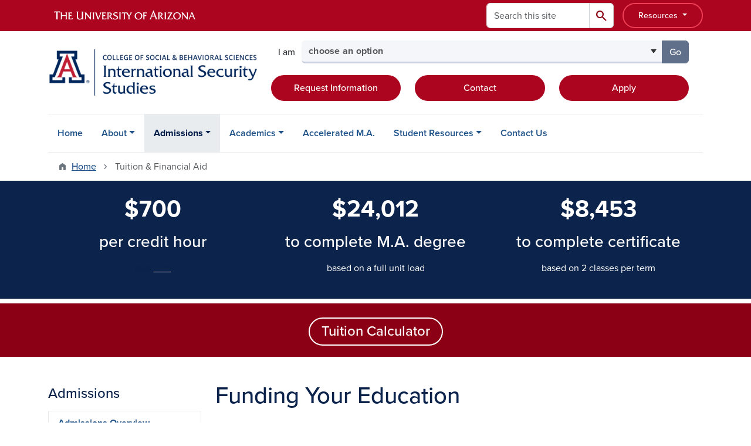

--- FILE ---
content_type: text/html; charset=UTF-8
request_url: https://iss.sbs.arizona.edu/financial-information
body_size: 14410
content:
<!DOCTYPE html>
<html lang="en" dir="ltr" prefix="og: https://ogp.me/ns#" class="sticky-footer">
  <head>
    <meta charset="utf-8" />
<link rel="shortlink" href="https://iss.sbs.arizona.edu/" />
<meta property="og:site_name" content="Online Master&#039;s in International Security at the University of Arizona" />
<meta property="og:url" content="https://iss.sbs.arizona.edu/financial-information" />
<meta property="og:title" content="Tuition &amp; Financial Aid" />
<meta name="twitter:card" content="summary" />
<meta name="Generator" content="Arizona Quickstart (https://quickstart.arizona.edu)" />
<meta name="MobileOptimized" content="width" />
<meta name="HandheldFriendly" content="true" />
<meta name="viewport" content="width=device-width, initial-scale=1, shrink-to-fit=no" />
<script type="application/ld+json">{
    "@context": "https://schema.org",
    "@graph": [
        {
            "@type": "CollegeOrUniversity",
            "parentOrganization": {
                "@type": "EducationalOrganization",
                "@id": "https://www.arizona.edu/",
                "name": "University of Arizona",
                "url": "https://www.arizona.edu/",
                "sameAs": [
                    "https://www.facebook.com/uarizona",
                    "https://x.com/uarizona",
                    "https://www.instagram.com/uarizona",
                    "https://linkedin.com/edu/university-of-arizona-17783",
                    "https://www.youtube.com/universityofarizona",
                    "https://en.wikipedia.org/wiki/University_of_Arizona"
                ],
                "address": {
                    "@type": "PostalAddress",
                    "streetAddress": "1401 E University Blvd",
                    "addressLocality": "Tucson",
                    "addressRegion": "AZ",
                    "postalCode": "85721",
                    "addressCountry": "US"
                }
            },
            "url": "https://iss.sbs.arizona.edu/",
            "name": "University of Arizona Online Master\u0027s in International Security at the University of Arizona"
        }
    ]
}</script>
<meta http-equiv="x-ua-compatible" content="ie=edge" />
<link rel="icon" href="/profiles/custom/az_quickstart/themes/custom/az_barrio/favicon.ico" type="image/vnd.microsoft.icon" />

    <title>Tuition &amp; Financial Aid | Online Master&#039;s in International Security at the University of Arizona</title>
    <link rel="stylesheet" media="all" href="/sites/default/files/css/css_gXw0Tp_LKUFGXQxuI7ZG7aOJL-8gzliMr8qrBwpPYeE.css?delta=0&amp;language=en&amp;theme=az_barrio&amp;include=[base64]" />
<link rel="stylesheet" media="all" href="/sites/default/files/css/css_wNuFTspBIhVDrHGYwOfnirfoHWkyYbd0E9PKbsVRD6E.css?delta=1&amp;language=en&amp;theme=az_barrio&amp;include=[base64]" />
<link rel="stylesheet" media="all" href="https://use.typekit.net/emv3zbo.css" />
<link rel="stylesheet" media="all" href="https://fonts.googleapis.com/css2?family=Material+Symbols+Rounded:opsz,wght,FILL,GRAD@24,400,1,0#.css" />
<link rel="stylesheet" media="all" href="https://cdn.digital.arizona.edu/lib/az-icons/1.0.4/az-icons-styles.min.css" />
<link rel="stylesheet" media="all" href="https://cdn.digital.arizona.edu/lib/arizona-bootstrap/5.0.3/css/arizona-bootstrap.min.css" />
<link rel="stylesheet" media="all" href="/sites/default/files/css/css_ADv22I4-Se0NShRZP-Wh_NalWVaj7zfNZ1m4R3P_EB4.css?delta=6&amp;language=en&amp;theme=az_barrio&amp;include=[base64]" />
<link rel="stylesheet" media="print" href="/sites/default/files/css/css_S1zubnsMU4bVc9E1t8KUYd8D6I6mqB2IHfDuXlaa1Mw.css?delta=7&amp;language=en&amp;theme=az_barrio&amp;include=[base64]" />

    <script type="application/json" data-drupal-selector="drupal-settings-json">{"path":{"baseUrl":"\/","pathPrefix":"","currentPath":"node\/16","currentPathIsAdmin":false,"isFront":false,"currentLanguage":"en"},"pluralDelimiter":"\u0003","suppressDeprecationErrors":true,"gtag":{"tagId":"G-E7GQR8LK09","consentMode":false,"otherIds":[],"events":[],"additionalConfigInfo":[]},"ajaxPageState":{"libraries":"[base64]","theme":"az_barrio","theme_token":null},"ajaxTrustedUrl":{"\/search\/node":true},"gtm":{"tagId":null,"settings":{"data_layer":"dataLayer","include_classes":false,"allowlist_classes":"","blocklist_classes":"","include_environment":false,"environment_id":"","environment_token":""},"tagIds":["GTM-ML2BZB"]},"data":{"extlink":{"extTarget":true,"extTargetAppendNewWindowDisplay":true,"extTargetAppendNewWindowLabel":"(opens in a new window)","extTargetNoOverride":true,"extNofollow":false,"extTitleNoOverride":false,"extNoreferrer":false,"extFollowNoOverride":false,"extClass":"0","extLabel":"(link is external)","extImgClass":false,"extSubdomains":false,"extExclude":"^(?!(https?:\\\/\\\/)(arizona.box.com|docs.google.com|dropbox.com|www.dropbox.com|emailarizona-my.sharepoint.com|events.trellis.arizona.edu)).*","extInclude":"\/sites\/.+\/files\/.+\\.pdf","extCssExclude":"","extCssInclude":"","extCssExplicit":"","extAlert":false,"extAlertText":"This link will take you to an external web site. We are not responsible for their content.","extHideIcons":false,"mailtoClass":"0","telClass":"","mailtoLabel":"(link sends email)","telLabel":"(link is a phone number)","extUseFontAwesome":false,"extIconPlacement":"append","extPreventOrphan":false,"extFaLinkClasses":"fa fa-external-link","extFaMailtoClasses":"fa fa-envelope-o","extAdditionalLinkClasses":"","extAdditionalMailtoClasses":"","extAdditionalTelClasses":"","extFaTelClasses":"fa fa-phone","allowedDomains":[],"extExcludeNoreferrer":""}},"field_group":{"html_element":{"mode":"az_natural_size","context":"view","settings":{"classes":"","show_empty_fields":false,"id":"","element":"figure","show_label":false,"label_element":"h3","label_element_classes":"","attributes":"","effect":"none","speed":"fast"}}},"azSelectMenu":{"ids":{"az-sbs-header-select-menu":"az-sbs-header-select-menu-form"}},"user":{"uid":0,"permissionsHash":"ac4368f8fd965fe05a919cdb57de69955fb39f2431522ee1e814094e6dcf2b79"}}</script>
<script src="/sites/default/files/js/js_ymqdzuBrPB3vH1fi1Uo8FSz9R74Q4cOsWiPCLGVwaHQ.js?scope=header&amp;delta=0&amp;language=en&amp;theme=az_barrio&amp;include=[base64]"></script>
<script src="/modules/contrib/google_tag/js/gtag.js?t9ag6d"></script>
<script src="/modules/contrib/google_tag/js/gtm.js?t9ag6d"></script>

  </head>
  <body class="exclude-node-title layout-one-sidebar layout-sidebar-first page-node-16 path-node node--type-az-flexible-page">
    <a href="#content" class="visually-hidden-focusable btn btn-dark position-absolute start-50 translate-middle-x z-1 mt-1">
      Skip to main content
    </a>
    <noscript><iframe src="https://www.googletagmanager.com/ns.html?id=GTM-ML2BZB"
                  height="0" width="0" style="display:none;visibility:hidden"></iframe></noscript>

      <div class="dialog-off-canvas-main-canvas" data-off-canvas-main-canvas>
    
<div id="page-wrapper">
  <div id="page">
        <header id="header" class="header" role="banner" aria-label="Site header">
      <div class="arizona-header az-fixed-header-on-mobile bg-red" id="header_arizona">
        <div class="container">
          <div class="row flex-nowrap">
                          <a class="arizona-logo col-auto" href="https://www.arizona.edu" title="The University of Arizona homepage">
                <img class="arizona-line-logo" alt="The University of Arizona Wordmark Line Logo White" src="https://cdn.digital.arizona.edu/logos/v1.0.0/ua_wordmark_line_logo_white_rgb.min.svg" fetchpriority="high" />
              </a>
                                        <section class="ml-auto d-none d-lg-flex d-xl-flex align col-auto region region-header-ua-utilities">
    <div class="search-block-form az-search-block block block-search block-search-form-block" data-drupal-selector="search-block-form" id="block-az-barrio-search" role="search">
  
    
          <div class="content">
      <form block="block-az-barrio-search" action="/search/node" method="get" id="search-block-form" accept-charset="UTF-8" class="search-form search-block-form">
  <div class="input-group">
      <label for="edit-keys" class="visually-hidden">Search</label>
<input title="Enter the terms you wish to search for." data-drupal-selector="edit-keys" type="search" id="edit-keys" name="keys" value="" size="15" maxlength="128" class="form-search form-control rounded-start" placeholder="Search this site" aria-label="Search this site" />


<button data-drupal-selector="edit-submit" type="submit" id="edit-submit" value="Search" class="button js-form-submit form-submit btn"><span class="material-symbols-rounded">search</span></button>




  </div>
</form>


    </div>
  
</div>
<div id="block-sbsglobalheaderresources" class="block-content-basic block block-block-content block-block-content6579b4a7-dbc0-4740-9bd1-606adf7e2b37">
  
    
      <div class="content">
      
            <div class="clearfix text-formatted field field--name-body field--type-text-with-summary field--label-hidden field__item"><div class="clearfix text-formatted field field--name-field-az-full-html field--type-text-long field--label-hidden field__item"><style>
<!--/*--><![CDATA[/* ><!--*/

button.resources-menu {
  height: 43px;
  margin-top: 5px;
  padding: 5px 25px;
}

button.resources-menu:hover,
button.resources-menu:active,
button.resources-menu:focus {
  color: white;
  background-color: #8B0015;
  border-color: #8B0015 !important;
}

/*--><!]]>*/
</style><div class="dropdown">
    <button class="btn btn-block btn-outline-white btn-sm dropdown-toggle resources-menu border-bloom" type="button" id="dropdownResourcesMenu" data-bs-toggle="dropdown" aria-expanded="false">
        Resources
    </button>
    <div class="dropdown-menu" aria-labelledby="dropdownResourcesMenu">
        <a class="dropdown-item" href="https://map.arizona.edu/">Campus Map</a>
        <a class="dropdown-item" href="https://directory.arizona.edu/index">A-Z</a>
        <a class="dropdown-item" href="https://uaccess.arizona.edu/">UAccess</a>
        <a class="dropdown-item" href="https://directory.arizona.edu/phonebook">Directory / Phonebook</a>
        <a class="dropdown-item" href="https://slate.admissions.arizona.edu/account/login">Future Wildcat</a>
        <a class="dropdown-item" href="https://www.arizona.edu/weather">Weather</a>
        <a class="dropdown-item" href="https://news.arizona.edu/">News</a>
        <a class="dropdown-item" href="https://www.arizona.edu/calendars-events">Calendar</a>
    </div>
</div></div></div>
      
    </div>
  </div>

  </section>

                                      <div class="d-lg-none d-flex col-auto px-0">
                                  <button type="button" data-bs-toggle="offcanvas" data-bs-target="#azMobileNav" aria-controls="azMobileNav" class="btn btn-arizona-header" id="jsAzSearch">
                    <span aria-hidden="true" class="icon material-symbols-rounded">search</span>
                    <span class="icon-text">Search</span>
                  </button>
                                                  <button type="button" data-bs-toggle="offcanvas" data-bs-target="#azMobileNav" aria-controls="azMobileNav" class="btn btn-arizona-header">
                    <span aria-hidden="true" class="icon material-symbols-rounded">menu</span>
                    <span class="icon-text">Menu</span>
                  </button>
                                <div class="offcanvas offcanvas-end mw-100 w-100 bg-white d-flex d-lg-none overflow-y-auto" tabindex="-1" id="azMobileNav" aria-label="Mobile navigation">
                  <div class="offcanvas-header sticky-top p-0 mb-2 text-bg-red d-flex justify-content-between align-items-center">
                    <a href="/" class="btn btn-arizona-header">
                      <span aria-hidden="true" class="icon material-symbols-rounded">home</span>
                      <span class="icon-text">Home</span>
                    </a>
                    <button type="button" data-bs-toggle="offcanvas" data-bs-target="#azMobileNav" aria-controls="azMobileNav" class="btn btn-arizona-header">
                      <span aria-hidden="true" class="icon material-symbols-rounded">close</span>
                      <span class="icon-text">Close</span>
                    </button>
                  </div>
                    <section class="region region-navigation-offcanvas">
    <div class="search-block-form text-bg-white mb-1 border-bottom" data-drupal-selector="search-block-form-2" id="block-az-barrio-offcanvas-searchform" role="search">
  
    
      <form block="block-az-barrio-offcanvas-searchform" action="/search/node" method="get" id="search-block-form--2" accept-charset="UTF-8" class="search-form search-block-form">
  <div class="input-group">
      <label for="edit-keys--2" class="visually-hidden">Search</label>
<input title="Enter the terms you wish to search for." data-drupal-selector="edit-keys" type="search" id="edit-keys--2" name="keys" value="" size="15" maxlength="128" class="form-search form-control rounded-start" placeholder="Search this site" aria-label="Search this site" />


<button data-drupal-selector="edit-submit" type="submit" id="edit-submit--2" value="Search" class="button js-form-submit form-submit btn"><span class="material-symbols-rounded">search</span></button>




  </div>
</form>


  </div>
<div id="block-az-barrio-mobilenavblock" class="block block-az-core block-mobile-nav-block">
  
    
      <div class="content">
      <div id="az_mobile_nav_menu"><a href="/az_core/mobile_nav_callback/Main%20Menu" class="use-ajax ps-0 pe-3 mb-1 text-azurite az-mobile-nav-back" type="button" data-ajax-http-method="GET"><span class="material-symbols-rounded text-azurite">chevron_left</span>
<span>Back to Main Menu</span>
</a><div class="border-bottom"><div class="px-3 fw-bold az-mobile-nav-root"><h2 class="h5 my-0">Admissions</h2>
</div>
</div>
<ul id="az_mobile_nav_menu_links" class="nav nav-pills flex-column bg-white"><li class="nav-item"><a href="/admissions-overview" class="nav-link ms-3" role="button">Admissions Overview</a></li>
<li class="nav-item"><a href="/program-options" class="nav-link ms-3" role="button">Program Options</a></li>
<li class="nav-item"><a href="/financial-information" class="nav-link ms-3" role="button">Tuition &amp; Financial Aid</a></li>
<li class="nav-item"><a href="/newstudentorientation" class="nav-link ms-3" role="button">New Student Orientation</a></li>
<li class="nav-item"><a href="/request" class="nav-link ms-3" role="button">Request Information</a></li>
</ul>
</div>

    </div>
  </div>

  </section>

                </div>
              </div>
                      </div>
        </div>
      </div>
      <div id="header_site">
        <div class="container">
          <div class="row">
            <div class="col-12 col-sm-12 col-lg-4">
                <section class="region region-branding">
    <div id="block-az-barrio-branding" class="clearfix block block-system block-system-branding-block">
  
    
        <a href="/" title="Online Master&amp;#039;s in International Security at the University of Arizona | Home" class="qs-site-logo d-block" rel="home"><img class="img-fluid" fetchpriority="high" src="/sites/default/files/International%20Security%20Studies_Webheader.png" alt="Online Master&amp;#039;s in International Security at the University of Arizona | Home" />
</a>
    </div>

  </section>

            </div>
            <div class="col-12 col-sm-12 col-lg-8">
              <div class="row">
                  <section class="col-md region region-header">
    
  </section>

              </div>
                            <div class="row">
                  <section class="row region region-header-2">
    <div id="block-sbsheaderselectmenu" class="mt-3 block block-az-select-menu block-az-select-menusbs-header---select-menu">
  
    
      <div class="content">
      

    <form  id="az-sbs-header-select-menu-form" data-bs-toggle="popover" data-bs-trigger="focus" data-bs-placement="top" data-bs-content="Please make a selection.">
        <div class="input-group az-select-menu-container">
                      <span class="input-group-text border-0 bg-transparent">
              <div class="select-menu-label">I am</div>
            </span>
                    <label class="visually-hidden select-menu-label-sr" for="az-sbs-header-select-menu-select">Select your audience</label>
                                            <select  id="az-sbs-header-select-menu-select" class="form-control select-primary az-select-dropdown form-select rounded-start" aria-invalid="false">
                          <option data-href="">choose an option</option>
                                      <option data-href="/admissions-overview">a prospective student</option>
                        </select >
                        <button  id="az-sbs-header-select-menu-button" class="btn btn-primary js_select_menu_button disabled az-select-button btn-secondary rounded-end" aria-disabled="true" role="button" type="button" tabindex="0">
              Go
              <span class="visually-hidden"> to the page for that group</span>
            </button>
                </div>
    </form>

    
    
    </div>
  </div>
<div id="block-headercta" class="mt-2 block-content-basic block block-block-content block-block-contentaa44bbcc-dd69-4e7c-b609-ec0cf20bfd16">
  
    
      <div class="content">
      
            <div class="clearfix text-formatted field field--name-body field--type-text-with-summary field--label-hidden field__item"><div class="row mt-1 mb-3"><div class="d-grid col-lg-4 col-md-12 col-sm-12 col-12 mt-2"><a class="btn btn-red btn-block" href="/request">Request Information</a></div><div class="d-grid col col-lg-4 col-md-12 col-sm-12 col-12 mt-2"><a class="btn btn-red btn-block" href="/contact">Contact</a></div><div class="d-grid col col-lg-4 col-md-12 col-sm-12 col-12 mt-2"><a class="btn btn-red btn-block" href="https://apply.grad.arizona.edu/users/login?_gl=1*pnl930*_ga*MTM2NjIwNjQ5NS4xNjg0Nzg1MzUw*_ga_7PV3540XS3*MTY4NzQ1MjM0My42NC4wLjE2ODc0NTIzNDMuNjAuMC4w">Apply</a></div></div></div>
      
    </div>
  </div>

  </section>

              </div>
                          </div>
          </div>
        </div>
        <div class="container">
                      <div class="row d-none d-lg-flex">
              <div class="col-lg">
                <nav id="navbar-top" class="navbar navbar-expand">
                    <section class="region region-navigation">
          <nav role="navigation" aria-labelledby="block-az-barrio-main-menu-menu" id="block-az-barrio-main-menu" class="block block-menu navigation menu--main">
                      
    <h2 class="visually-hidden" id="block-az-barrio-main-menu-menu">Main navigation</h2>
    

              
              <ul id="block-az-barrio-main-menu" block="block-az-barrio-main-menu" class="clearfix navbar-nav flex-lg-row">
                          <li class="nav-item">
                                        <a href="/" class="nav-link" data-drupal-link-system-path="&lt;front&gt;">Home</a>
                          </li>
                                  <li class="nav-item menu-item--expanded dropdown nav-item nav-item-parent keep-open">
                            	    <button class="nav-item menu-item--expanded dropdown nav-item nav-item-parent keep-open nav-link dropdown-toggle" data-bs-toggle="dropdown" aria-expanded="false" aria-haspopup="true" data-bs-display="static">About</button>
                                  <div class="dropdown-menu">
                                                  <a href="/welcome-iss-program" class="dropdown-item" data-drupal-link-system-path="node/17">Welcome to ISS</a>
                                                                    <a href="/online-approach" class="dropdown-item" data-drupal-link-system-path="node/18">Online Approach</a>
                                                                    <a href="/contact" class="dropdown-item" data-drupal-link-system-path="node/19">Administrative Staff</a>
                                                                    <a href="/faculty" class="dropdown-item" data-drupal-link-system-path="node/12">Faculty</a>
                                                                    <a href="/calendar" title="" class="dropdown-item" data-drupal-link-system-path="calendar">Events</a>
                                                                    <a href="/news" class="dropdown-item" data-drupal-link-system-path="node/152">News</a>
                                                                    <a href="/faq-page" class="dropdown-item" data-drupal-link-system-path="node/14">Frequently Asked Questions</a>
                                </div>
      
                          </li>
                                  <li class="nav-item menu-item--expanded active dropdown nav-item nav-item-parent keep-open">
                            	    <button class="nav-item menu-item--expanded active dropdown nav-item nav-item-parent keep-open nav-link dropdown-toggle" data-bs-toggle="dropdown" aria-expanded="false" aria-haspopup="true" data-bs-display="static">Admissions</button>
                                              <div class="dropdown-menu">
                                                  <a href="/admissions-overview" class="dropdown-item" data-drupal-link-system-path="node/13">Admissions Overview</a>
                                                                    <a href="/program-options" class="dropdown-item" data-drupal-link-system-path="node/15">Program Options</a>
                                                                    <a href="/financial-information" class="dropdown-item active is-active" data-drupal-link-system-path="node/16" aria-current="page">Tuition &amp; Financial Aid</a>
                                                                    <a href="/newstudentorientation" class="dropdown-item" data-drupal-link-system-path="node/84">New Student Orientation</a>
                                                                    <a href="/request" class="dropdown-item" data-drupal-link-system-path="node/89">Request Information</a>
                                </div>
      
                          </li>
                                  <li class="nav-item menu-item--expanded dropdown nav-item nav-item-parent keep-open">
                            	    <button class="nav-item menu-item--expanded dropdown nav-item nav-item-parent keep-open nav-link dropdown-toggle" data-bs-toggle="dropdown" aria-expanded="false" aria-haspopup="true" data-bs-display="static">Academics</button>
                                  <div class="dropdown-menu">
                                                  <a href="/academics" class="dropdown-item" data-drupal-link-system-path="node/23">Academic Overview</a>
                                                                    <a href="/all-courses" class="dropdown-item" data-drupal-link-system-path="node/149">All Courses</a>
                                                                    <a href="/class-schedule" class="dropdown-item" data-drupal-link-system-path="node/113">Class Schedule</a>
                                                                    <a href="/tracks" class="dropdown-item" data-drupal-link-system-path="node/22">Tracks</a>
                                                                    <a href="/administrativepolicies" class="dropdown-item" data-drupal-link-system-path="node/85">Administrative Policies</a>
                                                                    <a href="/capstone-projects" class="dropdown-item" data-drupal-link-system-path="node/86">Capstone Projects</a>
                                                                    <a href="/node/87" class="dropdown-item" data-drupal-link-system-path="node/87">Finishing Your Degree</a>
                                </div>
      
                          </li>
                                  <li class="nav-item">
                                        <a href="/accelerated-masters-program" class="nav-link" data-drupal-link-system-path="node/31">Accelerated M.A.</a>
                          </li>
                                  <li class="nav-item menu-item--expanded dropdown nav-item nav-item-parent keep-open">
                            	    <button class="nav-item menu-item--expanded dropdown nav-item nav-item-parent keep-open nav-link dropdown-toggle" data-bs-toggle="dropdown" aria-expanded="false" aria-haspopup="true" data-bs-display="static">Student Resources</button>
                                  <div class="dropdown-menu">
                                                  <a href="/resources" class="dropdown-item" data-drupal-link-system-path="node/24">Overview of Student Resources</a>
                                                                    <a href="/internships" class="dropdown-item" data-drupal-link-system-path="node/21">Internships</a>
                                                                    <a href="/employment" class="dropdown-item" data-drupal-link-system-path="node/90">Employment</a>
                                                                    <a href="/scholarships" class="dropdown-item" data-drupal-link-system-path="node/157">Scholarships</a>
                                                                    <a href="/ic-cae" class="dropdown-item" data-drupal-link-system-path="node/30">Intelligence Community Center for Academic Excellence</a>
                                                                    <a href="https://iss.sbs.arizona.edu/sites/iss.sbs.arizona.edu/files/2024-11/24-25-ISS-Student-Handbook.pdf" class="dropdown-item">ISS Student Handbook</a>
                                </div>
      
                          </li>
                                  <li class="nav-item">
                                        <a href="/contact" title="" class="nav-link" data-drupal-link-system-path="node/19">Contact Us</a>
                          </li>
                      </ul>
      


      </nav>

  </section>

                </nav>
              </div>
            </div>
                                <div class="row">
                <section class="col-md region region-help">
    <div data-drupal-messages-fallback class="hidden"></div>

  </section>

            </div>
                  </div>
      </div>
    </header>

    <div id="main-wrapper" class="layout-main-wrapper clearfix">
        <div id="main">
                              <div class="container">
                                    <div class="row">
                <section class="col-md region region-breadcrumb">
    <div id="block-az-barrio-breadcrumbs" class="block block-system block-system-breadcrumb-block">
  
    
      <div class="content">
      
  <nav role="navigation" aria-label="breadcrumb">
    <ol class="breadcrumb">
                  <li class="breadcrumb-item breadcrumb-item-home">
          <a href="/">Home</a>
        </li>
                        <li class="breadcrumb-item active" aria-current="page">
          Tuition &amp; Financial Aid
        </li>
              </ol>
  </nav>

    </div>
  </div>

  </section>

            </div>
                                  </div>
                    <div class="container">
            <div class="row row-offcanvas row-offcanvas-left clearfix">
              <main class="main-content col col-md-9" id="content" role="main">
                  <section class="region region-content">
    <div id="block-az-barrio-content" class="block block-system block-system-main-block">
  
    
      <div class="content">
      

<article class="node node--type-az-flexible-page node--view-mode-full clearfix">
  <header>
    
        
      </header>
  <div class="node__content clearfix">
    


      <div class="field field--name-field-az-main-content field--type-entity-reference-revisions field--label-hidden field__items">
              <div class="field__item">
  <div class="mb-2 paragraph background-wrapper paragraph--type--az-text-background paragraph--view-mode--default text-bg-blue py-4 full-width-background">
                <div class="container">
        <div class="row">
          <div class="col">
            <div class="content">
              
            <div class="clearfix text-formatted field field--name-field-az-text-area field--type-text-long field--label-hidden field__item"><div class="ck-widget ck-widget bs_grid"><div class="ck-widget ck-widget row" data-row-none="equal_equal_equal" data-row-sm="none" data-row-md="none" data-row-lg="none" data-row-xl="none" data-row-xxl><div class="col"><p class="text-align-center"><span class="h1 align-middle text-white"><strong>$700</strong></span></p><p class="text-align-center"><span class="h3 align-middle text-white">per credit hour</span></p><p class="text-align-center"><span class="text-blue text-white">plus </span><a href="https://bursar.arizona.edu/tuition/fees"><span class="text-blue text-white">fees</span></a></p></div><div class="col"><p class="text-align-center"><span class="h1 align-middle text-white"><strong>$24,012</strong></span></p><p class="text-align-center"><span class="h3 align-middle text-white">to complete M.A. degree</span></p><p class="text-align-center"><span class="text-white">based on a full unit load</span></p></div><div class="col"><p class="text-align-center"><span class="h1 align-middle text-white"><strong>$8,453</strong></span></p><p class="text-align-center"><span class="h3 align-middle text-white">to complete certificate</span></p><p class="text-align-center"><span class="text-white">based on 2 classes per term</span></p></div></div></div></div>
      
            </div>
          </div>
        </div>
      </div>
      </div>
</div>
              <div class="field__item">
  <div class="mb-0 paragraph background-wrapper paragraph--type--az-text-background paragraph--view-mode--default text-bg-chili py-2 full-width-background">
                <div class="container">
        <div class="row">
          <div class="col">
            <div class="content">
              
            <div class="clearfix text-formatted field field--name-field-az-text-area field--type-text-long field--label-hidden field__item"><div class="ck-widget ck-widget bs_grid"><div class="ck-widget ck-widget g-0 g-0 row" data-row-none="12" data-row-sm="none" data-row-md="none" data-row-lg="none" data-row-xl="none" data-row-xxl><div class="col-12 position-relative"><h6 class="text-align-center"><a class="btn btn-outline-white" href="https://tuitioncalculator.fso.arizona.edu/#/"><span class="h4">Tuition Calculator</span></a></h6></div></div></div></div>
      
            </div>
          </div>
        </div>
      </div>
      </div>
</div>
              <div class="field__item">  <div class="mb-3 paragraph paragraph--type--az-text paragraph--view-mode--default">
          
            <div class="clearfix text-formatted field field--name-field-az-text-area field--type-text-long field--label-hidden field__item"><h1>Funding Your Education</h1><h2>Step 1</h2><div class="bs_grid ck-widget"><div class="row ck-widget" data-row-none="9_3" data-row-sm="8_4" data-row-md="none" data-row-lg="none" data-row-xl="none" data-row-xxl><div class="col-9 col-sm-8"><h5>Complete the Free Application for Federal Student Aid (FAFSA) to determine your eligibility for federal, state, and school grants, scholarships, and loans.</h5><h5>Use University of Arizona school code: <strong>001083</strong></h5><p><a class="btn btn-red" href="https://studentaid.gov/h/apply-for-aid/fafsa">FAFSA</a></p></div><div class="col-3 col-sm-4"><p>&nbsp;</p><div>
  
  
<div class="d-flex">
    
<figure>
    
            <div class="field field--name-field-media-az-image field--type-image field--label-hidden field__item">  <img loading="lazy" class="img-fluid image-style-az-natural" src="/sites/default/files/styles/az_natural/public/2024-07/FAFSA_Logo_Transparent_800x292.png.webp?itok=rm4XjI5X" width="800" height="292" alt="FAFSA logo">


</div>
      
  </figure>
  </div>
</div>
</div></div></div><p>&nbsp;</p><hr><p>&nbsp;</p><h2 class="text-align-right">Step 2</h2><div class="bs_grid ck-widget"><div class="row ck-widget" data-row-none="4_8" data-row-sm="none" data-row-md="none" data-row-lg="none" data-row-xl="none" data-row-xxl><div class="col-4"><p>&nbsp;</p><div>
  
  
<div class="d-flex">
    
<figure>
    
            <div class="field field--name-field-media-az-image field--type-image field--label-hidden field__item">  <img loading="lazy" class="img-fluid image-style-az-natural" src="/sites/default/files/styles/az_natural/public/2024-12/ISS-Logo.png.webp?itok=CjnmNT4S" width="1668" height="284" alt="ISS logo">


</div>
      
  </figure>
  </div>
</div>
</div><div class="col-8"><h5 class="text-align-right">Browse curated list of external scholarships relevant for ISS students.</h5><p class="text-align-right"><a class="btn btn-red" href="https://iss.sbs.arizona.edu/scholarships">ISS SCHOLARSHIPS</a></p></div></div></div><p>&nbsp;</p><hr><p>&nbsp;</p><h2>Step 3</h2><div class="bs_grid ck-widget"><div class="row ck-widget" data-row-none="8_4" data-row-sm="none" data-row-md="none" data-row-lg="none" data-row-xl="none" data-row-xxl><div class="col-8"><h5>Create a profile in Scholarship Universe to be matched with internal and external scholarship opportunities.</h5><p><a class="btn btn-red" href="https://arizona.scholarshipuniverse.com">SCHOLARSHIP UNIVERSE</a></p></div><div class="col-4"><p>&nbsp;</p><div>
  
  
<div class="d-flex">
    
<figure>
    
            <div class="field field--name-field-media-az-image field--type-image field--label-hidden field__item">  <img loading="lazy" class="img-fluid image-style-az-natural" src="/sites/default/files/styles/az_natural/public/2024-07/Scholarship%20Universe.png.webp?itok=RMZ9tMYa" width="760" height="224" alt="Scholarship Universe logo">


</div>
      
  </figure>
  </div>
</div>
</div></div></div><p>&nbsp;</p><hr><p>&nbsp;</p><h2 class="text-align-right">Step 4</h2><div class="bs_grid ck-widget"><div class="row ck-widget" data-row-none="4_8" data-row-sm="none" data-row-md="none" data-row-lg="none" data-row-xl="none" data-row-xxl><div class="col-4"><p>&nbsp;</p><div>
  
  
<div class="d-flex">
    
<figure>
    
            <div class="field field--name-field-media-az-image field--type-image field--label-hidden field__item">  <img loading="lazy" class="img-fluid image-style-az-natural" src="/sites/default/files/styles/az_natural/public/2024-07/Graduate%20Center%20logo.png.webp?itok=b75Yx_RC" width="1635" height="335" alt="Graduate Center logo">


</div>
      
  </figure>
  </div>
</div>
</div><div class="col-8"><h5 class="text-align-right">Contact the Graduate Center Office of Fellowships for help putting together grant applications.</h5><p class="text-align-right"><a class="btn btn-red" href="https://gradcenter.arizona.edu/funding/office-fellowships">OFFICE OF FELLOWSHIPS</a></p></div></div></div><hr><h2>Step 5</h2><div class="bs_grid ck-widget"><div class="row ck-widget" data-row-none="8_4" data-row-sm="none" data-row-md="none" data-row-lg="none" data-row-xl="none" data-row-xxl><div class="col-8"><h5>Visit the Office of Scholarships and Financial Aid (OFSA) to learn about additional funding opportunities and student loans.</h5><p><a class="btn btn-red" href="https://financialaid.arizona.edu/">OFSA</a></p></div><div class="col-4"><p>&nbsp;</p><div>
  
  
<div class="d-flex">
    
<figure>
    
            <div class="field field--name-field-media-az-image field--type-image field--label-hidden field__item">  <img loading="lazy" class="img-fluid image-style-az-natural" src="/sites/default/files/styles/az_natural/public/2024-07/financialaid_logo.png.webp?itok=MIp0wfDC" width="326" height="70" alt="Office of Scholarships and Financial Aid logo">


</div>
      
  </figure>
  </div>
</div>
</div></div></div><p>&nbsp;</p></div>
      
      </div>
</div>
              <div class="field__item">
  <div class="mb-0 paragraph background-wrapper paragraph--type--az-text-background paragraph--view-mode--default text-bg-sky py-2">
                <div class="container">
        <div class="row">
          <div class="col">
            <div class="content">
              
            <div class="clearfix text-formatted field field--name-field-az-text-area field--type-text-long field--label-hidden field__item"><h2 class="text-align-center">Funding for Military-Affiliated Students</h2></div>
      
            </div>
          </div>
        </div>
      </div>
      </div>
</div>
              <div class="field__item">  <div class="mb-0 paragraph paragraph--type--az-cards paragraph--view-mode--default">
          
      <div class="content h-100 row d-flex flex-wrap field field--name-field-az-cards field--type-az-card field--label-hidden field__items">
              <div class="col-12 col-md-12 col-lg-6 pb-4 field__item">

<div class="card shadow overflow-hidden text-bg-sky h-100">
        <div class="card-body d-flex flex-column">
                    <div class="card-text"><p class="text-align-center"><a class="btn btn-outline-blue" href="https://registrar.arizona.edu/mcbc"><span class="h5">Military-Connected Benefits &amp; Certifications</span></a></p></div>
                </div>
  </div>
</div>
              <div class="col-12 col-md-12 col-lg-6 pb-4 field__item">

<div class="card shadow overflow-hidden text-bg-sky h-100">
        <div class="card-body d-flex flex-column">
                    <div class="card-text"><p class="text-align-center"><a class="btn btn-outline-blue" href="https://vets.arizona.edu/scholarships"><span class="h5">Veterans Education &amp; Transition Services</span></a></p></div>
                </div>
  </div>
</div>
          </div>
  
      </div>
</div>
          </div>
  
  </div>
</article>

    </div>
  </div>
<div id="block-rfislateform" class="block-content-basic block block-block-content block-block-content6817eee6-7aac-4b19-817a-c51777a6e010">
  
    
      <div class="content">
      
    </div>
  </div>

  </section>

              </main>
                                          <div class="sidebar_first sidebar col-md-3 order-first" id="sidebar_first">
                <aside class="section" role="complementary">
                    <section class="region region-sidebar-first">
    <nav role="navigation" aria-labelledby="block-az-barrio-sidebar-menu-menu" id="block-az-barrio-sidebar-menu" class="block block-menu navigation menu--main d-none d-md-block">
          
    <h2 id="block-az-barrio-sidebar-menu-menu" class="h4 mt-md-5">Admissions</h2>
    
  
                      <ul block="block-az-barrio-sidebar-menu" class="clearfix nav flex-column nav-pills text-bg-white">
                    <li class="nav-item">
                <a href="/admissions-overview" class="nav-link nav-link--admissions-overview" data-drupal-link-system-path="node/13">Admissions Overview</a>
              </li>
                <li class="nav-item">
                <a href="/program-options" class="nav-link nav-link--program-options" data-drupal-link-system-path="node/15">Program Options</a>
              </li>
                <li class="nav-item menu-item--active-trail">
                <a href="/financial-information" class="nav-link nav-link--financial-information is-active" data-drupal-link-system-path="node/16" aria-current="page">Tuition &amp; Financial Aid</a>
              </li>
                <li class="nav-item">
                <a href="/newstudentorientation" class="nav-link nav-link--newstudentorientation" data-drupal-link-system-path="node/84">New Student Orientation</a>
              </li>
                <li class="nav-item">
                <a href="/request" class="nav-link nav-link--request" data-drupal-link-system-path="node/89">Request Information</a>
              </li>
        </ul>
  

  </nav>

  </section>

                </aside>
              </div>
                                                      </div>
          </div>
          
                                                </div>
    </div>

    <footer class="site-footer">
                <div class="text-bg-warm-gray py-5" role="contentinfo">
                    <section>
            <div class="container">
              <div class="row">
                                  <div class="col-12 col-sm-5 col-md-4 col-lg-4 text-center-xs text-sm-start">
                    <div class="row bottom-buffer-30">
                      <div class="col">
                        <a href="https://sbs.arizona.edu" title="Online Master&amp;#039;s in International Security at the University of Arizona | Home" rel="home" class="qs-site-logo d-block mt-0"><img class="img-fluid" src="/sites/default/files/UA_CSBS_RGB_Alt_0.png" alt="Online Master&amp;#039;s in International Security at the University of Arizona | Home" />
</a>
                      </div>
                    </div>
                  </div>
                                                  <!-- Force next columns to break to new line at md breakpoint and up -->
                  <div class="w-100 d-block d-sm-none"></div>
                    <section class="col-12 col-sm-7 col-md-8 col-lg-8 region region-footer">
    <div id="block-testfooter" class="block-content-az_flexible_block block block-block-content block-block-content94b86266-55ac-4c01-8251-7b57e24059ca">
  
    
      <div class="content">
      
      <div class="field field--name-field-az-main-content field--type-entity-reference-revisions field--label-hidden field__items">
              <div class="field__item">  <div class="mb-0 paragraph paragraph--type--az-text paragraph--view-mode--default">
          
            <div class="clearfix text-formatted field field--name-field-az-text-area field--type-text-long field--label-hidden field__item"><h5 class="text-align-right"><strong><span class="text-blue">International Security Studies</span></strong><br>
<strong><span class="text-blue">University of Arizona, Tucson, Arizona 85721</span></strong></h5>

<p class="text-align-right"><a data-entity-substitution="canonical" data-entity-type="node" data-entity-uuid="1c61774b-7a97-4a81-86ff-847d1db55ef6" href="/contact" title="Contact Us">Contact Us</a>&nbsp; &nbsp; &nbsp;<a href="mailto:iss@arizona.edu">iss@arizona.edu</a>&nbsp; &nbsp; &nbsp;520-621-7600</p></div>
      
      </div>
</div>
          </div>
  
    </div>
  </div>
      <nav role="navigation" aria-labelledby="block-az-barrio-footer-menu-main-menu" id="block-az-barrio-footer-menu-main" class="block block-menu navigation menu--az-footer-main">
                      
    <h2 class="h6 mt-md-3 text-uppercase visually-hidden" id="block-az-barrio-footer-menu-main-menu">Footer - Main</h2>
    

              
                  <ul block="block-az-barrio-footer-menu-main" class="nav-utility d-flex justify-content-center justify-content-sm-end clearfix nav" data-component-id="bootstrap_barrio:menu">
                    <li class="nav-item">
                <a href="https://talent.arizona.edu" class="bg-transparent nav-link nav-link-https--talentarizonaedu">Employment</a>
              </li>
                <li class="nav-item">
                <a href="http://cirt.arizona.edu" class="bg-transparent nav-link nav-link-http--cirtarizonaedu">Emergency Information</a>
              </li>
                <li class="nav-item">
                <a href="https://www.arizona.edu/nondiscrimination" class="bg-transparent nav-link nav-link-https--wwwarizonaedu-nondiscrimination">Nondiscrimination</a>
              </li>
                <li class="nav-item">
                <a href="https://www.arizona.edu/information-security-privacy" class="bg-transparent nav-link nav-link-https--wwwarizonaedu-information-security-privacy">Information Security &amp; Privacy</a>
              </li>
                <li class="nav-item">
                <a href="https://www.arizona.edu/copyright" class="bg-transparent nav-link nav-link-https--wwwarizonaedu-copyright">Copyright</a>
              </li>
                <li class="nav-item">
                <a href="https://www.arizona.edu/campus-accessibility" class="bg-transparent nav-link nav-link-https--wwwarizonaedu-campus-accessibility">Campus Accessibility</a>
              </li>
                <li class="nav-item">
                <a href="https://www.arizona.edu/contact-us" class="bg-transparent nav-link nav-link-https--wwwarizonaedu-contact-us">Contact Us</a>
              </li>
                <li class="nav-item">
                <a href="https://www.arizona.edu/website-feedback" class="bg-transparent nav-link nav-link-https--wwwarizonaedu-website-feedback">Feedback</a>
              </li>
        </ul>
  



      </nav>

  </section>

                                <div class="col-12">
                  <hr>
                </div>
              </div>
            </div>
          </section>
                              <div id="footer_sub">
            <div class="container">
              <div class="row">
                
              </div>
              <div class="row">
                        <nav role="navigation" aria-labelledby="block-az-barrio-footer-menu-info-menu" id="block-az-barrio-footer-menu-info" class="col-12 col-sm-6 col-md-3 block block-menu navigation menu--az-footer-information-for">
            
    <h2 class="h6 mt-md-3 text-uppercase" id="block-az-barrio-footer-menu-info-menu">Information For</h2>
    

              
                  <ul block="block-az-barrio-footer-menu-info" class="nav flex-column nav-utility clearfix" data-component-id="bootstrap_barrio:menu">
                    <li class="d-flex px-0 mb-1 mb-md-2 nav-item">
                <a href="https://www.arizona.edu/future-students" class="bg-transparent nav-link nav-link-https--wwwarizonaedu-future-students">Future Students</a>
              </li>
                <li class="d-flex px-0 mb-1 mb-md-2 nav-item">
                <a href="https://www.arizona.edu/students" class="bg-transparent nav-link nav-link-https--wwwarizonaedu-students">Current Students</a>
              </li>
                <li class="d-flex px-0 mb-1 mb-md-2 nav-item">
                <a href="https://www.arizona.edu/faculty-staff" class="bg-transparent nav-link nav-link-https--wwwarizonaedu-faculty-staff">Faculty &amp; Staff</a>
              </li>
                <li class="d-flex px-0 mb-1 mb-md-2 nav-item">
                <a href="https://www.arizona.edu/alumni-donors" class="bg-transparent nav-link nav-link-https--wwwarizonaedu-alumni-donors">Alumni &amp; Donors</a>
              </li>
                <li class="d-flex px-0 mb-1 mb-md-2 nav-item">
                <a href="https://www.arizona.edu/parents-visitors" class="bg-transparent nav-link nav-link-https--wwwarizonaedu-parents-visitors">Parents &amp; Visitors</a>
              </li>
                <li class="d-flex px-0 mb-1 mb-md-2 nav-item">
                <a href="https://www.arizona.edu/corporations-businesses" class="bg-transparent nav-link nav-link-https--wwwarizonaedu-corporations-businesses">Corporations &amp; Businesses</a>
              </li>
        </ul>
  



      </nav>
      <nav role="navigation" aria-labelledby="block-az-barrio-footer-menu-topics-menu" id="block-az-barrio-footer-menu-topics" class="col-12 col-sm-6 col-md-5 block block-menu navigation menu--az-footer-topics">
            
    <h2 class="h6 mt-md-3 text-uppercase" id="block-az-barrio-footer-menu-topics-menu">Topics</h2>
    

              
                  <ul block="block-az-barrio-footer-menu-topics" class="split-md-2-col nav flex-column nav-utility clearfix" data-component-id="bootstrap_barrio:menu">
                    <li class="d-flex px-0 mb-1 mb-md-2 nav-item">
                <a href="https://www.arizona.edu/about" class="bg-transparent nav-link nav-link-https--wwwarizonaedu-about">About the University</a>
              </li>
                <li class="d-flex px-0 mb-1 mb-md-2 nav-item">
                <a href="https://www.arizona.edu/academics" class="bg-transparent nav-link nav-link-https--wwwarizonaedu-academics">Academics</a>
              </li>
                <li class="d-flex px-0 mb-1 mb-md-2 nav-item">
                <a href="https://www.arizona.edu/arts-museums" class="bg-transparent nav-link nav-link-https--wwwarizonaedu-arts-museums">Arts &amp; Museums</a>
              </li>
                <li class="d-flex px-0 mb-1 mb-md-2 nav-item">
                <a href="https://www.arizona.edu/athletics-recreation" class="bg-transparent nav-link nav-link-https--wwwarizonaedu-athletics-recreation">Athletics &amp; Recreation</a>
              </li>
                <li class="d-flex px-0 mb-1 mb-md-2 nav-item">
                <a href="https://www.arizona.edu/colleges-schools" class="bg-transparent nav-link nav-link-https--wwwarizonaedu-colleges-schools">Colleges, Schools, Departments</a>
              </li>
                <li class="d-flex px-0 mb-1 mb-md-2 nav-item">
                <a href="http://diversity.arizona.edu" class="bg-transparent nav-link nav-link-http--diversityarizonaedu">Diversity</a>
              </li>
                <li class="d-flex px-0 mb-1 mb-md-2 nav-item">
                <a href="http://www.portal.environment.arizona.edu" class="bg-transparent nav-link nav-link-http--wwwportalenvironmentarizonaedu">Environment &amp; Sustainability</a>
              </li>
                <li class="d-flex px-0 mb-1 mb-md-2 nav-item">
                <a href="https://global.arizona.edu" class="bg-transparent nav-link nav-link-https--globalarizonaedu">Global Engagement</a>
              </li>
                <li class="d-flex px-0 mb-1 mb-md-2 nav-item">
                <a href="https://healthsciences.arizona.edu/" class="bg-transparent nav-link nav-link-https--healthsciencesarizonaedu-">Health &amp; Medical</a>
              </li>
                <li class="d-flex px-0 mb-1 mb-md-2 nav-item">
                <a href="https://www.arizona.edu/libraries" class="bg-transparent nav-link nav-link-https--wwwarizonaedu-libraries">Libraries</a>
              </li>
                <li class="d-flex px-0 mb-1 mb-md-2 nav-item">
                <a href="http://uaforyou.arizona.edu" class="bg-transparent nav-link nav-link-http--uaforyouarizonaedu">Outreach &amp; Extension</a>
              </li>
                <li class="d-flex px-0 mb-1 mb-md-2 nav-item">
                <a href="http://research.arizona.edu" class="bg-transparent nav-link nav-link-http--researcharizonaedu">Research &amp; Innovation</a>
              </li>
                <li class="d-flex px-0 mb-1 mb-md-2 nav-item">
                <a href="https://shop.arizona.edu/" class="bg-transparent nav-link nav-link-https--shoparizonaedu-">Campus Store</a>
              </li>
        </ul>
  



      </nav>
      <nav role="navigation" aria-labelledby="block-az-barrio-footer-menu-resources-menu" id="block-az-barrio-footer-menu-resources" class="col-12 col-sm-6 col-md-2 block block-menu navigation menu--az-footer-resources">
            
    <h2 class="h6 mt-md-3 text-uppercase" id="block-az-barrio-footer-menu-resources-menu">Resources</h2>
    

              
                  <ul block="block-az-barrio-footer-menu-resources" class="nav flex-column nav-utility clearfix" data-component-id="bootstrap_barrio:menu">
                    <li class="d-flex px-0 mb-1 mb-md-2 nav-item">
                <a href="http://directory.arizona.edu/index" class="bg-transparent nav-link nav-link-http--directoryarizonaedu-index">A-Z Index</a>
              </li>
                <li class="d-flex px-0 mb-1 mb-md-2 nav-item">
                <a href="https://www.arizona.edu/calendars-events" class="bg-transparent nav-link nav-link-https--wwwarizonaedu-calendars-events">Calendars</a>
              </li>
                <li class="d-flex px-0 mb-1 mb-md-2 nav-item">
                <a href="http://map.arizona.edu" class="bg-transparent nav-link nav-link-http--maparizonaedu">Campus Map</a>
              </li>
                <li class="d-flex px-0 mb-1 mb-md-2 nav-item">
                <a href="https://news.arizona.edu" class="bg-transparent nav-link nav-link-https--newsarizonaedu">News</a>
              </li>
                <li class="d-flex px-0 mb-1 mb-md-2 nav-item">
                <a href="http://directory.arizona.edu/phonebook" class="bg-transparent nav-link nav-link-http--directoryarizonaedu-phonebook">Phonebook</a>
              </li>
                <li class="d-flex px-0 mb-1 mb-md-2 nav-item">
                <a href="https://www.arizona.edu/weather" class="bg-transparent nav-link nav-link-https--wwwarizonaedu-weather">Weather</a>
              </li>
        </ul>
  



      </nav>
      <nav role="navigation" aria-labelledby="block-az-barrio-footer-menu-social-media-menu" id="block-az-barrio-footer-menu-social-media" class="col-12 col-sm-6 col-md-2 block block-menu navigation menu--az-footer-social-media">
            
    <h2 class="h6 mt-md-3 text-uppercase" id="block-az-barrio-footer-menu-social-media-menu">Connect</h2>
    

              
                  <ul block="block-az-barrio-footer-menu-social-media" class="nav flex-column nav-utility clearfix" data-component-id="bootstrap_barrio:menu">
                    <li class="d-flex px-0 mb-1 mb-md-2 nav-item">
                <a href="https://www.facebook.com/uazsgpp" class="az-icon-facebook az-icon-spacing bg-transparent nav-link az-icon-facebook az-icon-spacing bg-transparent nav-link-https--wwwfacebookcom-uazsgpp">Facebook</a>
              </li>
                <li class="d-flex px-0 mb-1 mb-md-2 nav-item">
                <a href="https://www.instagram.com/uazsgpp" class="az-icon-instagram az-icon-spacing bg-transparent nav-link az-icon-instagram az-icon-spacing bg-transparent nav-link-https--wwwinstagramcom-uazsgpp">Instagram</a>
              </li>
                <li class="d-flex px-0 mb-1 mb-md-2 nav-item">
                <a href="https://www.linkedin.com/company/university-of-arizona-international-security-studies" class="az-icon-linkedin az-icon-spacing bg-transparent nav-link az-icon-linkedin az-icon-spacing bg-transparent nav-link-https--wwwlinkedincom-company-university-of-arizona-international-security-studies">LinkedIn</a>
              </li>
                <li class="d-flex px-0 mb-1 mb-md-2 nav-item">
                <a href="https://www.youtube.com/@UArizonaISS" class="az-icon-youtube az-icon-spacing bg-transparent nav-link az-icon-youtube az-icon-spacing bg-transparent nav-link-https--wwwyoutubecom-uarizonaiss">YouTube</a>
              </li>
                <li class="d-flex px-0 mb-1 mb-md-2 nav-item">
                <a href="https://bsky.app/profile/uofasecstudies.bsky.social" class="bg-transparent nav-link nav-link-https--bskyapp-profile-uofasecstudiesbskysocial">Bluesky</a>
              </li>
        </ul>
  



      </nav>
<div id="block-azlogin" class="block-content-basic block block-block-content block-block-content59d3b5fb-d74a-4416-9462-f0cf1df1ab0b">
  
    
      <div class="content">
      
            <div class="clearfix text-formatted field field--name-body field--type-text-with-summary field--label-hidden field__item"><p>You will be redirected to the secure UA WebAuth login page.<br>
<a class="btn btn-red" href="/cas">Log In</a></p></div>
      
    </div>
  </div>


              </div>
              <div class="row">
                <div class="col text-center">
                                    <hr>
                                    <p class="fw-light"><em>We respectfully acknowledge <a href="https://www.arizona.edu/university-arizona-land-acknowledgment">the University of Arizona is on the land and territories of Indigenous peoples</a>. Today, Arizona is home to 22 federally recognized tribes, with Tucson being home to the O’odham and the Yaqui. The university strives to build sustainable relationships with sovereign Native Nations and Indigenous communities through education offerings, partnerships, and community service.</em></p><hr>
                  <p class="small" style="margin-bottom: 0.25rem;"><a href="https://www.arizona.edu/information-security-privacy" target="_blank">University Information Security and Privacy</a></p>
                  
                  <p class="small">&copy; 2026 The Arizona Board of Regents on behalf of <a href="https://www.arizona.edu" target="_blank">The University of Arizona</a>.</p>
                </div>
              </div>
            </div>
          </div>
                  </div>
            </footer>
      </div>
</div>

  </div>

    
    <script src="/core/assets/vendor/jquery/jquery.min.js?v=4.0.0-rc.1"></script>
<script src="/sites/default/files/js/js_-lrUO8lDJjDqQVWhe8Zps8jURK5P6_MNIQHOZF05Wcc.js?scope=footer&amp;delta=1&amp;language=en&amp;theme=az_barrio&amp;include=[base64]"></script>
<script src="https://cdn.digital.arizona.edu/lib/arizona-bootstrap/5.0.3/js/arizona-bootstrap.bundle.min.js"></script>
<script src="/sites/default/files/js/js_yGY75uxdg41faT-rDY_0aQyDXhCzBpwTHQ-tjM2g0mY.js?scope=footer&amp;delta=3&amp;language=en&amp;theme=az_barrio&amp;include=[base64]"></script>

  </body>
</html>


--- FILE ---
content_type: text/css
request_url: https://tags.srv.stackadapt.com/sa.css
body_size: -11
content:
:root {
    --sa-uid: '0-d3a22113-9c41-5f7d-4378-838e14f7a218';
}

--- FILE ---
content_type: text/javascript
request_url: https://iss.sbs.arizona.edu/sites/default/files/js/js_ymqdzuBrPB3vH1fi1Uo8FSz9R74Q4cOsWiPCLGVwaHQ.js?scope=header&delta=0&language=en&theme=az_barrio&include=eJxdjtEOgyAMRX9I5JPIBQHZKjVQnNvXT7O5hL20PW1PcvEyFqUk1nipz6Q4BOWQN1SVsQ34vdgmwlllVo5zoOTkPDou_rQXton8pawoiAXrXHVHY0cmNCLzSJPMp1Q9eSdm8bnpHgfLLFUO6QoTiS1IVXlSynHwuxz9rqfSVtD4xSEyR_JGEHU8yj-PuGHvl8sbmlprHQ
body_size: 582
content:
/* @license GPL-2.0-or-later https://www.drupal.org/licensing/faq */
(function(){const settingsElement=document.querySelector('head > script[type="application/json"][data-drupal-selector="drupal-settings-json"], body > script[type="application/json"][data-drupal-selector="drupal-settings-json"]');window.drupalSettings={};if(settingsElement!==null)window.drupalSettings=JSON.parse(settingsElement.textContent);})();;
(()=>{function calculateScrollbarWidth(){document.documentElement.style.setProperty('--scrollbar-width',`${window.innerWidth-document.documentElement.clientWidth}px`);}function pushSidebarsDown(){const contentRegion=document.querySelector('main.main-content');if(contentRegion!==null){const allFullWidthElements=contentRegion.querySelectorAll('.paragraph.full-width-background');if(allFullWidthElements.length===0)return;const lastFullWidthElement=allFullWidthElements[allFullWidthElements.length-1];const contentRegionPosition=contentRegion.getBoundingClientRect();const style=window.getComputedStyle(lastFullWidthElement,'');const bottomMargin=parseFloat(style.marginBottom);const contentRegionTop=contentRegionPosition.top;const lastFullWidthElementPosition=lastFullWidthElement.getBoundingClientRect();const lastFullWidthElementBottom=lastFullWidthElementPosition.bottom;const sidebarTopMargin=lastFullWidthElementBottom-contentRegionTop+bottomMargin;if(sidebarTopMargin)document.documentElement.style.setProperty('--sidebar-top-margin',`${sidebarTopMargin}px`);}}function calculateFullWidthNegativeMargins(){const contentRegion=document.querySelectorAll('.block-system-main-block');if(contentRegion.length>0){const contentRegionPosition=contentRegion[0].getBoundingClientRect();const distanceFromLeft=contentRegionPosition.left;const distanceFromRight=contentRegionPosition.right;const negativeLeftMargin=0-distanceFromLeft;const negativeRightMargin=distanceFromRight-document.documentElement.clientWidth;document.documentElement.style.setProperty('--full-width-left-distance',`${negativeLeftMargin}px`);document.documentElement.style.setProperty('--full-width-right-distance',`${negativeRightMargin}px`);}const contentTopAndBottomBlocks=document.querySelectorAll('.region-content-top > .block, .region-content-bottom > .block');if(contentTopAndBottomBlocks.length>0){const negativeAutoMargin=-(document.documentElement.clientWidth-contentTopAndBottomBlocks[0].getBoundingClientRect().width)/2;document.documentElement.style.setProperty('--full-width-auto-distance',`${negativeAutoMargin}px`);}}function calculateFullWidthSidebarWidth(){const sidebarRegion=document.querySelectorAll('.sidebar');if(sidebarRegion.length>0){const sidebarRegionPosition=sidebarRegion[0].getBoundingClientRect();const sidebarWidth=sidebarRegionPosition.width;document.documentElement.style.setProperty('--full-width-sidebar-width',`${sidebarWidth}px`);}}function setFullWidthLayout(){calculateScrollbarWidth();calculateFullWidthNegativeMargins();calculateFullWidthSidebarWidth();pushSidebarsDown();}document.addEventListener('DOMContentLoaded',setFullWidthLayout);window.addEventListener('resize',setFullWidthLayout);window.addEventListener('azVideoPlay',setFullWidthLayout);})();;
